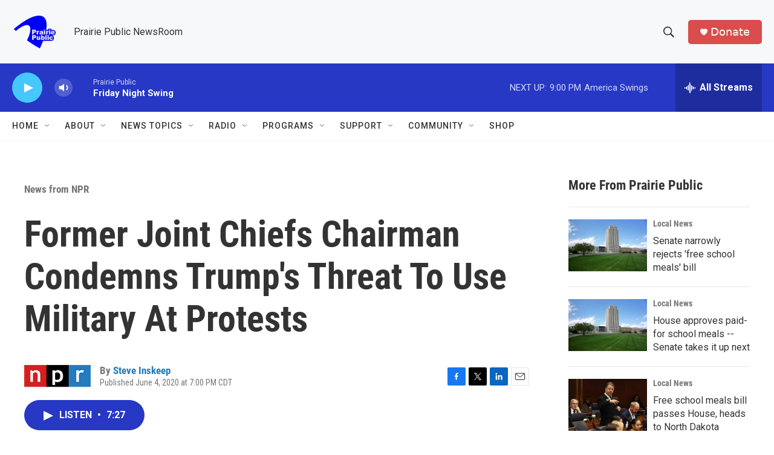

--- FILE ---
content_type: text/html; charset=utf-8
request_url: https://www.google.com/recaptcha/api2/aframe
body_size: -85
content:
<!DOCTYPE HTML><html><head><meta http-equiv="content-type" content="text/html; charset=UTF-8"></head><body><script nonce="2Zfb-8vH33EPAvVzjg-wEw">/** Anti-fraud and anti-abuse applications only. See google.com/recaptcha */ try{var clients={'sodar':'https://pagead2.googlesyndication.com/pagead/sodar?'};window.addEventListener("message",function(a){try{if(a.source===window.parent){var b=JSON.parse(a.data);var c=clients[b['id']];if(c){var d=document.createElement('img');d.src=c+b['params']+'&rc='+(localStorage.getItem("rc::a")?sessionStorage.getItem("rc::b"):"");window.document.body.appendChild(d);sessionStorage.setItem("rc::e",parseInt(sessionStorage.getItem("rc::e")||0)+1);localStorage.setItem("rc::h",'1769221700261');}}}catch(b){}});window.parent.postMessage("_grecaptcha_ready", "*");}catch(b){}</script></body></html>

--- FILE ---
content_type: text/javascript
request_url: https://polo.feathr.co/v1/analytics/match/script.js?a_id=6914ade88079880fccded009&pk=feathr
body_size: -598
content:
(function (w) {
    
        
    if (typeof w.feathr === 'function') {
        w.feathr('integrate', 'ttd', '69742e42cc51b0000235d271');
    }
        
        
    if (typeof w.feathr === 'function') {
        w.feathr('match', '69742e42cc51b0000235d271');
    }
        
    
}(window));